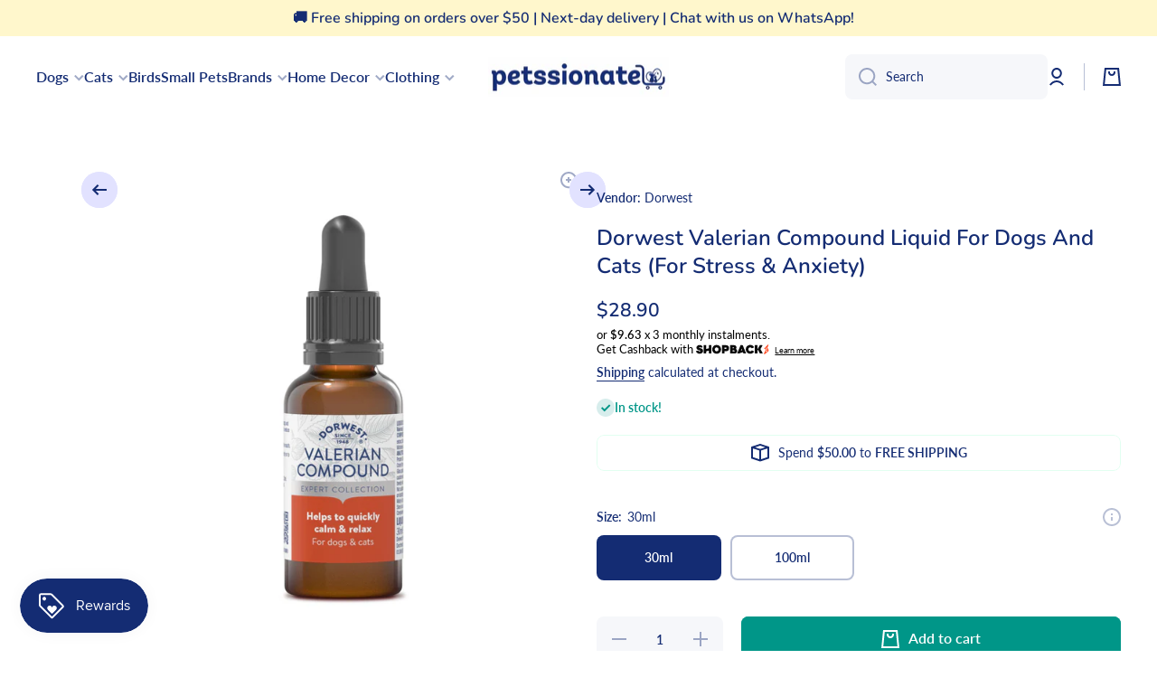

--- FILE ---
content_type: text/css
request_url: https://petssionate.com/cdn/shop/t/8/assets/section-icon-banners.css?v=120794749422819112641764038386
body_size: -70
content:
a.icon-banners{text-decoration:none}.icon-banners{display:block;position:relative;padding:50px 40px;color:var(--color-base);height:100%}.icon-banners:before{content:"";position:absolute;top:0;left:0;width:100%;height:100%;border:1px solid var(--color-base);opacity:.3;border-radius:var(--radius);z-index:0}.icon-banners>*{position:relative;z-index:1}.text-center .icon-banners .icon-banners__icon{width:max-content;margin-left:auto;margin-right:auto}.text-left .icon-banners{display:flex}.text-left .icon-banners__icon{margin-bottom:0;margin-right:20px;flex:0 0 auto}.icon-banners__icon img{width:48px;height:48px;object-fit:cover}.icon-banners .icon-banners__icon>*:first-child:not(:last-child){visibility:hidden;opacity:0}.icon-banners .icon-banners__icon .icon-banners__icon__animation__item{position:absolute;top:0;left:0}@media (min-width: 1025px){.icon-banners.scale-border-hover:before{transform:translateZ(0);transition:all var(--duration-medium) var(--zoom-animation-bezier)}.icon-banners.scale-border-hover:hover:before{--scale-on: 20px;--move-x: calc(var(--scale-on) / 2 * -1);--move-y: calc(var(--scale-on) / 2 * -1);transform:translate3d(var(--move-x),var(--move-y),0);width:calc(100% + var(--scale-on));height:calc(100% + var(--scale-on))}.icon-banners .icon-banners__icon__animation .icon-banners__icon__animation__item>*{display:block}.icon-banners .icon-banners__icon__animation .icon-banners__icon__animation__item,.icon-banners .icon-banners__icon__animation .icon-banners__icon__animation__item>*{transition-behavior:normal;transition-duration:.3s;transition-timing-function:cubic-bezier(.68,-.13,.3,1.26);transition-delay:0s;transition-property:all;backface-visibility:hidden}.icon-banners:hover .icon-banners__icon__animation .icon-banners__icon__animation__item{transform:rotate(-10deg);top:-10px}.text-center .icon-banners:hover .icon-banners__icon__animation .icon-banners__icon__animation__item{top:10px}.icon-banners:hover .icon-banners__icon__animation .icon-banners__icon__animation__item>*{width:100%;height:100%}.icon-banners:hover .icon-banners__icon__animation .icon-banners__icon__animation__item>*{width:calc(100% + 4px);height:calc(100% + 4px);max-width:calc(100% + 4px);max-height:calc(100% + 4px)}}@media (max-width: 576px){.grid-container{display:flex;flex-wrap:wrap;flex-direction:column}.grid-container.slider{flex-direction:row}.slider .icon-banners{flex:0 0 auto;width:100%}.icon-banners{padding:40px 30px}.icon-banners .btn-medium{margin-bottom:7px}}.icon-banners-text-center{align-items:center}
/*# sourceMappingURL=/cdn/shop/t/8/assets/section-icon-banners.css.map?v=120794749422819112641764038386 */


--- FILE ---
content_type: application/javascript
request_url: https://gateway.apaylater.com/plugins/price_divider/chunk/shopify-petssionate-com-js.js
body_size: 4
content:
"use strict";(self.webpackChunkprice_divider=self.webpackChunkprice_divider||[]).push([[19738],{20885:(e,r,t)=>{t.r(r),t.d(r,{default:()=>i});var c=t(83954);const i={data:{section_merge_mode:c.vD.OVERWRITE,sections:[{type:c.Pd.DETAIL,container:".product-page-section .product__right-column-sticky",extract_price_from:".product__price",insertion:{to:".product__price"}},{type:c.Pd.LIST,container:'div[data-section-name="featured-collection"] .product-card ',extract_price_from:".price ",insertion:{to:".price "}},{type:c.Pd.LIST,container:"#product-grid .product-card ",extract_price_from:".price ",insertion:{to:".price "}},{type:c.Pd.LIST,container:"product-recommendations .product-card ",extract_price_from:".price ",insertion:{to:".price "}}]},methods:{}}}}]);